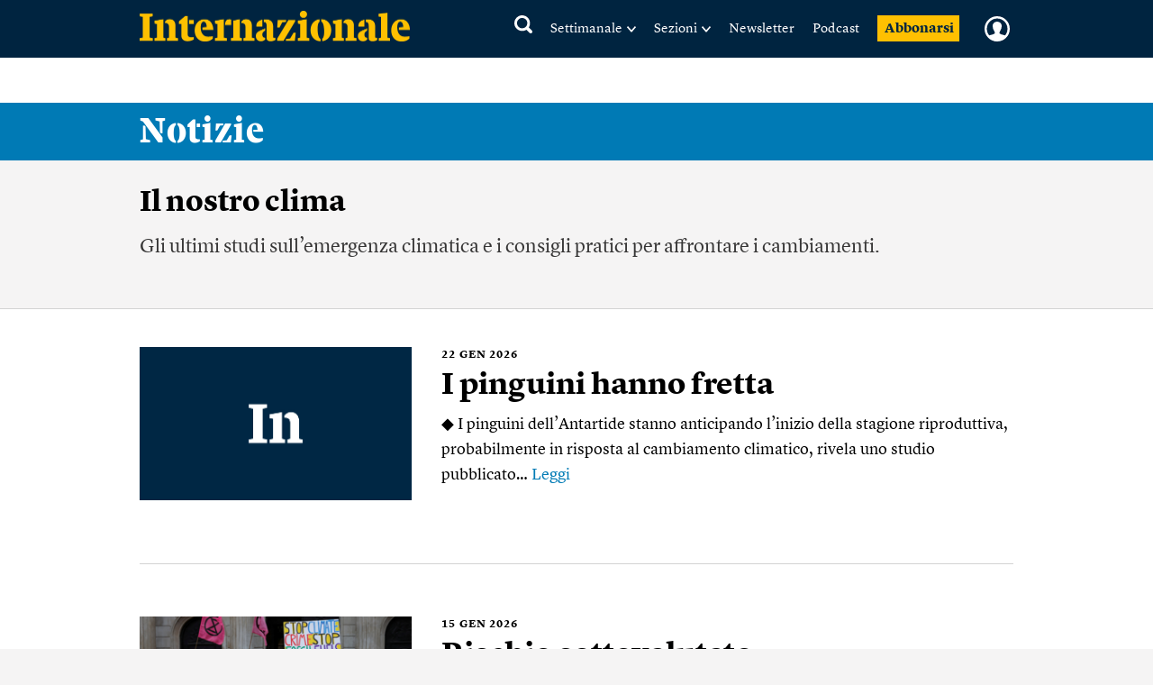

--- FILE ---
content_type: text/html; charset=UTF-8
request_url: https://www.internazionale.it/tag/il-nostro-clima
body_size: 97405
content:
<!doctype html>
<!--[if lt IE 7]><html class="no-js lt-ie9 lt-ie8 lt-ie7" lang="it"> <![endif]-->
<!--[if (IE 7)&!(IEMobile)]><html class="no-js lt-ie9 lt-ie8" lang="it"><![endif]-->
<!--[if (IE 8)&!(IEMobile)]><html class="no-js lt-ie9" lang="it"><![endif]-->
<!--[if gt IE 8]><!-->
<html class="no-js" lang="it"><!--<![endif]-->

<head>
	
		<title>Il nostro clima - Notizie, foto, video - Internazionale</title>

	
	<meta charset="utf-8">
	<meta name="viewport" content="width=device-width, initial-scale=1.0">
	<meta http-equiv="cleartype" content="on">
	<meta http-equiv="X-UA-Compatible" content="IE=edge,chrome=1">

			<meta name="robots" content="index, follow">
	
	<meta name="description" content="Gli ultimi studi sull’emergenza climatica e i consigli pratici per affrontare i cambiamenti.">
	<meta name="keywords" content="">
	<meta name="news_keywords" content="">

	<meta name="author" content="">
			<meta name="EdFeature" content="">

	<meta property="og:site_name" content="Internazionale" />
	<meta property="og:locale" content="it_IT" />
	<meta property="og:type" content="article" />
	<meta property="og:title" content="Il nostro clima - Notizie, foto, video" />
			<meta property="cXenseParse:image" content="https://static.internazionale.it/assets/img/summary-img-substitute.jpg" />
		<meta property="og:image" content="https://static.internazionale.it/assets/img/internazionale-icon.png" />
	<meta property="og:description" content="Gli ultimi studi sull’emergenza climatica e i consigli pratici per affrontare i cambiamenti." />
	<meta property="og:url" content="https://www.internazionale.it/tag/il-nostro-clima" />
	<meta property="fb:admins" content="620813028,663553236,668200185,551489099,100002149054642,1021632504,1607558700" />
	<meta property="fb:app_id" content="145217232217340" />
	<meta property="fb:pages" content="28012451759" />

	
		
			<meta name="twitter:card" content="summary">
		<meta name="twitter:site" content="@Internazionale">
	<meta name="twitter:title" content="Il nostro clima - Notizie, foto, video">
	<meta name="twitter:description" content="Gli ultimi studi sull’emergenza climatica e i consigli pratici per affrontare i cambiamenti.">
	<meta name="twitter:creator" content="">
	<meta name="twitter:image:src" content="https://static.internazionale.it/assets/img/internazionale-icon.png">
	<meta name="twitter:domain" content="internazionale.it">

	

			<link href="https://www.internazionale.it/tag/il-nostro-clima" rel="canonical" />
		
	<link rel="alternate" type="application/rss+xml" title="Internazionale - RSS" href="https://www.internazionale.it/sitemaps/rss.xml" />
	<link rel="alternate" type="application/rss+xml" title="Internazionale - RSS Italia" href="https://www.internazionale.it/sitemaps/rss_italia.xml" />
	<link rel="alternate" type="application/rss+xml" title="Internazionale - RSS Foto" href="https://www.internazionale.it/sitemaps/rss_foto.xml" />
	<link rel="alternate" type="application/rss+xml" title="Internazionale - RSS Video" href="https://www.internazionale.it/sitemaps/rss_video.xml" />
	<link rel="alternate" type="application/rss+xml" title="Internazionale - RSS Opinioni" href="https://www.internazionale.it/sitemaps/rss_opinioni.xml" />
	<link rel="alternate" type="application/rss+xml" title="Internazionale - RSS Reportage" href="https://www.internazionale.it/sitemaps/rss_reportage.xml" />

	<link rel="apple-touch-icon-precomposed" sizes="57x57" href="https://static.internazionale.it/assets/img/apple-icon-57x57-precomposed.png" />
	<link rel="apple-touch-icon-precomposed" sizes="72x72" href="https://static.internazionale.it/assets/img/apple-icon-72x72-precomposed.png" />
	<link rel="apple-touch-icon-precomposed" sizes="114x114" href="https://static.internazionale.it/assets/img/apple-icon-114x114-precomposed.png" />
	<link rel="apple-touch-icon-precomposed" sizes="144x144" href="https://static.internazionale.it/assets/img/apple-icon-144x144-precomposed.png" />


	<!-- For all browsers -->
			<link rel='stylesheet' href='https://static.internazionale.it/assets/fonts/Lyon-Text/fonts.css' media='screen,print'>
		<link rel='stylesheet' href='https://static.internazionale.it/assets/fonts/Lyon-Text-OSF/fonts.css' media='screen,print'>
		<link rel='stylesheet' href='https://static.internazionale.it/assets/fonts/Lyon-Hed/fonts.css' media='screen,print'>
		<link rel='stylesheet' href='https://static.internazionale.it/assets/fonts/Stencil/fonts.css?2' media='screen,print'>

					<link rel='stylesheet' href='https://static.internazionale.it/assets/css/style.435.min.css' media='screen'>
			<link rel='stylesheet' href='https://static.internazionale.it/assets/css/print.10.css' media='print'>
						<link rel='stylesheet' href='https://static.internazionale.it/assets/css/tailwind.css?101' media='screen'>
			<link rel='stylesheet' href='https://static.internazionale.it/assets/css/homepage/tailwind_home.css?1769076802' media='screen'>
		
		<!-- COOKIE BANNER -->
	<!-- JavaScript -->
	<script type="text/javascript">
		var _iub = _iub || [];
		_iub.csConfiguration = {
			"ccpaAcknowledgeOnDisplay": true,
			"ccpaAcknowledgeOnLoad": true,
			"consentOnContinuedBrowsing": false,
			"countryDetection": true,
			"enableCcpa": true,
			"enableTcf": true,
			"googleAdditionalConsentMode": true,
			"googleEnableAdvertiserConsentMode": true,
			"invalidateConsentWithoutLog": true,
			"perPurposeConsent": true,
			"siteId": 2578737,
			"tcfPurposes": {
				"1": true,
				"2": "consent_only",
				"3": "consent_only",
				"4": "consent_only",
				"5": "consent_only",
				"6": "consent_only",
				"7": "consent_only",
				"8": "consent_only",
				"9": "consent_only",
				"10": "consent_only"
			},
			"cookiePolicyId": 38414104,
			"lang": "it",
			"banner": {
				"acceptButtonCaptionColor": "#FFFFFF",
				"acceptButtonColor": "#007BB5",
				"acceptButtonDisplay": true,
				"applyStyles": false,
				"backgroundColor": "#F4F4F5",
				"brandBackgroundColor": "#FFFFFF",
				"brandTextColor": "#000000",
				"closeButtonDisplay": false,
				"customizeButtonCaptionColor": "#007BB5",
				"customizeButtonColor": "#FFFFFF",
				"customizeButtonDisplay": false,
				"explicitWithdrawal": true,
				"fontSize": "14px",
				"listPurposes": true,
				"logo": "https://static.internazionale.it/assets/img/internazionale-logo.png",
				"brandBackgroundColor": "#002440",
				"position": "float-center",
				"backgroundOverlay": true,
				"rejectButtonCaption": "Rifiuta e abbonati",
				"rejectButtonCaptionColor": "#007BB5",
				"rejectButtonColor": "#FFFFFF",
				"rejectButtonDisplay": true,
				"textColor": "#000000",
				"content": "La redazione di Internazionale si impegna ogni giorno a fornire un’informazione di qualità. Questo ha un costo e per sostenerlo abbiamo bisogno anche della pubblicità mirata, che tra l’altro permette di leggere una parte dei contenuti gratuitamente. Senza il contributo della pubblicità l’accesso al sito di Internazionale avviene con il pagamento di abbonamenti che hanno costi crescenti. Per questo chiediamo il tuo consenso all’uso di cookie o tecnologie simili anche da parte di terzi selezionati per finalità diverse da quelle strettamente necessarie, come specificato nella Cookie policy. <a href='javascript:void(0)' style='display: none !important;' class='iubenda-vendor-list-link'></a> <a href='javascript:void(0)' style='display: none !important;' class='iubenda-advertising-preferences-link'></a>"
			}
		};

		window.addEventListener('load', function() {
			initCustomCookieBanner();
			if (_iub && _iub.cs && _iub.cs.api && _iub.cs.api.ui) {
				_iub.cs.api.ui.hideFloatingPreferencesButton();
			}
		});

		function openIubPrefs(el) {
			let a = $(`.${el.className}`);
			if (a.length > 1) {
				a[0].click();
			}
		}

		function initCustomCookieBanner() {
			setTimeout(function() {
				$(".iubenda-cs-opt-group-custom").remove();
				if (is_internaz_subscribed()) {
					$(".iubenda-cs-reject-btn.iubenda-cs-btn-primary").html("Rifiuta")
				} else {
					$(".iubenda-cs-reject-btn.iubenda-cs-btn-primary").click(
						function() {
							document.location.href = UTENTE_URL + '/abbonati';
						}
					);
					if (!is_logged_in()) {
						$(".iubenda-cs-rationale").append($("<div id=\"cookie-banner-footer\">    <div class=\"iubenda-cs-opt-group login\">        <div class=\"login_label\">Hai già un abbonamento?</div>        <div class=\"login_button\">            <button onclick=\"document.location.href = UTENTE_URL + '/login?ref=aHR0cHM6Ly93d3cuaW50ZXJuYXppb25hbGUuaXQvdGFnL2lsLW5vc3Ryby1jbGltYQ=='\"                    class=\"iubenda-cs-login iubenda-cs-btn-primary\" tabindex=\"0\" role=\"button\">Entra            </button>        </div>    </div>    <div id=\"iubenda-cs-paragraph\">Noi e terze parti selezionate utilizziamo cookie o tecnologie simili per finalità        tecniche e, con il tuo consenso, anche per “interazioni e funzionalità semplici”, “miglioramento        dell’esperienza”, “misurazione” e “targeting e pubblicità”. Il rifiuto del consenso può rendere non disponibili        le relative funzioni. Per quanto riguarda la pubblicità, noi e        <a onclick=\"openIubPrefs(this);\" href='javascript:void(0)' class='iubenda-vendor-list-link'>            terze parti        </a> selezionate, potremmo utilizzare <em>dati di geolocalizzazione precisi e l’identificazione            attraverso la scansione del dispositivo</em>, al fine di <em>archiviare e/o accedere a informazioni su un            dispositivo</em> e trattare dati personali come i tuoi dati di utilizzo, per le seguenti        <a onclick=\"openIubPrefs(this);\" href='javascript:void(0)' class='iubenda-advertising-preferences-link'>            finalità pubblicitarie        </a>: <em>annunci            e contenuti personalizzati, valutazione degli annunci e del contenuto, osservazioni del pubblico e sviluppo            di prodotti</em>. Puoi liberamente prestare, rifiutare o revocare il tuo consenso, in qualsiasi momento,        accedendo al pannello delle preferenze.    </div></div>"));
					}
				}
				setTimeout(function() {
					let cookieOverlayerSelector =
						"#iubenda-cs-banner.iubenda-cs-default-floating.iubenda-cs-center" +
						".iubenda-cs-overlay.iubenda-cs-slidein.iubenda-cs-no-heading.iubenda-cs-visible .iubenda-cs-container";
					$(cookieOverlayerSelector).show();
				}, 200);
			}, 100);
		}
	</script>
	<script type="text/javascript" src="//cdn.iubenda.com/cs/tcf/stub-v2.js"></script>
	<script type="text/javascript" src="//cdn.iubenda.com/cs/tcf/safe-tcf-v2.js"></script>
	<script type="text/javascript" src="//cdn.iubenda.com/cs/iubenda_cs.js" charset="UTF-8" async></script>
	<!-- /COOKIE BANNER -->

	<script>
		var APP_ENV = 'prod';
		var SITEURL = 'https://www.internazionale.it';
		var ASSETS_URL = 'https://static.internazionale.it/assets/';
		var DIZIONARIO_URL = 'https://dizionario.internazionale.it';
		var UTENTE_URL = 'https://utente.internazionale.it';
		var ESSENZIALE_URL = 'https://www.internazionale.it/essenziale';
		var API_URL = 'https://api.internazionale.it';
		var API_PAYWALL_CHECK = 'https://apigw.internazionale.it/paywall-check/';
		var API_SHARED_LINKS = 'https://apigw.internazionale.it/shared-links/';
		var STRIPE_API_KEY = 'pk_live_SPFBVnPThQuuVTQEjiH2ESQe';

					localStorage.removeItem('user_bookmarks');
		var PRODUCT_PAPER_3MONTH = '1054';
        var PRODUCT_PAPER_6MONTH = '1040';
        var PRODUCT_PAPER_1YEAR = '481';
        var PRODUCT_PAPER_2YEAR = '1005';
        var PRODUCT_DIGITALE_3MONTHS = '1064';
        var PRODUCT_DIGITALE_6MONTHS = '1100';
        var PRODUCT_DIGITALE_1YEAR = '482';
        var PRODUCT_KIDS_6MONTH = '1123';
        var PRODUCT_KIDS_1YEAR = '1122';
        var PRODUCT_INTERNAZ_KIDS_6MONTH = '1124';
        var PRODUCT_INTERNAZ_KIDS_1YEAR = '1134';
        var PRODUCT_MINISUBSCRIPTION_AMERICANA_1YEAR = '1320';
        var PRODUCT_MINISUBSCRIPTION_AMERICANA_1MONTH = '1323';
        var CAMPAIGN_KIDS_SEDICESIMO_1YEAR = '688';
        var CAMPAIGN_INTERNAZ_KIDS_SEDICESIMO_1YEAR = '689';
        var CAMPAIGN_KIDS_NATALE_1YEAR = '693';
        var CAMPAIGN_RITORNA_PAPER_3MONTH = '586';
        var CAMPAIGN_RITORNA_PAPER_6MONTH = '587';
        var CAMPAIGN_RITORNA_PAPER_1YEAR = '588';
        var CAMPAIGN_RITORNA_PAPER_2YEAR = '589';
        var CAMPAIGN_OCCASIONE_PAPER_3MONTH = '601';
        var CAMPAIGN_OCCASIONE_PAPER_6MONTH = '599';
        var CAMPAIGN_OCCASIONE_PAPER_1YEAR = '595';
        var CAMPAIGN_OCCASIONE_PAPER_2YEAR = '597';
        var CAMPAIGN_OCCASIONE2_PAPER_3MONTH = '602';
        var CAMPAIGN_OCCASIONE2_PAPER_6MONTH = '600';
        var CAMPAIGN_OCCASIONE2_PAPER_1YEAR = '596';
        var CAMPAIGN_OCCASIONE2_PAPER_2YEAR = '598';
        var CAMPAIGN_BACKTOSCHOOL_PAPER_6MONTH = '620';
        var CAMPAIGN_DIGITAlE_6MONTHS = '649';
        var CAMPAIGN_PAPER_6MONTHS = '653';
        var CAMPAIGN_MILANO_PAPER_3MONTH = '716';
        var CAMPAIGN_MILANO_DIGITALE_3MONTH = '717';
        var CAMPAIGN_PODCAST2023_DIGITALE_1YEAR = '1006';
        var CAMPAIGN_PODCAST2023_PAPER_1YEAR = '1007';
        var CAMPAIGN_PODCAST2024_DIGITALE_1YEAR = '1059';
        var CAMPAIGN_3MPAPER2024_DIGITALE_1YEAR = '1082';
        var CAMPAIGN_KIDS_SCHOOLS_ID = '1092';
        var CAMPAIGN_KIDS_SCHOOLS_6MONTHS_ID = '955';
        var SUBSCRIPTION_KIDS_1YEAR_ID = '1122';
        var SUBSCRIPTION_KIDS_6MONTHS_ID = '1123';
        var SUBSCRIPTION_KIDS_COMB_CARTA_6MONTHS_ID = '1124';
        var SUBSCRIPTION_KIDS_COMB_CARTA_1YEAR_ID = '1134';
        var SUBSCRIPTION_ESSENZIALEDIGITAL_1Y_ID = '1234';
        var SUBSCRIPTION_ESSENZIALEDIGITAL_6M_ID = '1238';
        var SUBSCRIPTION_ESSENZIALEDIGITAL_3M_ID = '1237';
        var SUBSCRIPTION_COMB_ESSENZIALEDIGITAL_DIGITAL_1Y_ID = '1236';
        var SUBSCRIPTION_COMB_ESSENZIALEDIGITAL_DIGITAL_6M_ID = '1240';
        var SUBSCRIPTION_COMB_ESSENZIALEDIGITAL_DIGITAL_3M_ID = '1239';
        var SUBSCRIPTION_COMB_ESSENZIALEDIGITAL_PAPER_1Y_ID = '1235';
        var SUBSCRIPTION_COOP_DIGITAL_1YEAR_ID = '482';
        var CAMPAIGN_COOP_DIGITAL_1YEAR_ID_ID = '795';
        var SUBSCRIPTION_COOP_PAPER_1YEAR_ID = '481';
        var CAMPAIGN_COOP_PAPER_1YEAR_ID = '794';
        var CAMPAIGN_BAG_PAPER_1YEAR_ID = '798';
        var CAMPAIGN_BAG_PAPER_2YEAR_ID = '799';
        var CAMPAIGN_BAG_PAPER_KIDS_1YEAR_ID = '800';
        var CAMPAIGN_PROMO_SCOPRI_ESSENZIALEDIG_1YEAR = '873';
        var CAMPAIGN_PROMO_GIFT_FROM_SUBSCRIBED_6MONTHS = '909';
        var CAMPAIGN_PROMO_ABROAD_6MONTHS = '910';
        var CAMPAIGN_PROMO_FESTIVAL_PAPER_6MONTHS = '936';
        var CAMPAIGN_PROMO_FESTIVAL_DIGITAL_6MONTHS = '935';
        var CAMPAIGN_PROMO_FESTIVAL_COMBO_PAPER_KIDS_6MONTHS = '938';
        var CAMPAIGN_PROMO_FESTIVAL_KIDS_6MONTHS = '937';
        var CAMPAIGN_PROMO_UNAPROPOSTA_PAPER_1YEAR = '944';
        var CAMPAIGN_PROMO_PROPOSTA_PAPER_6MONTHS = '945';
        var CAMPAIGN_PROMO_FOCUS_PAPER_6MONTHS = '946';
        var CAMPAIGN_PROMO_KIDS_SPECIALE2024_ID = '1096';
        var CAMPAIGN_PROMO_KIDS_SPECIALE2024_DEM_ID = '1105';
        var PRODUCT_YOUANDME_DIGITALE_OROSCOPO_2023 = '1353';
        var CAMPAIGN_MINISUBSCRIPTION_AMERICANA_1YEAR_DEFAULT = '992';
        var CAMPAIGN_MINISUBSCRIPTION_AMERICANA_1MONTH_DEFAULT = '995';
        var CAMPAIGN_MINISUBSCRIPTION_AMERICANA_1YEAR_PROMO_FIRSTYEAR = '994';
        var CAMPAIGN_MINISUBSCRIPTION_AMERICANA_1MONTH_PROMO_FIRSTYEAR = '996';
        var PIANO_ENABLED = '1';
        var PIANO_EXP_FQDN = 'experience-eu.piano.io';
        var PIANO_APPLICATION_ID = 'e5TGjQBUpe';
        		var RECAPTCHA_SITE_KEY = '6Lcc3Q4eAAAAAPW7Nvcz-0gAJ7cJZDUQ8R7QE9jU';
	</script>


	

			<script src='https://static.internazionale.it/assets/js/vendor/vue.min.js'></script>
		<!--	<script src="--><!--js/ed_Related_init.js?9"></script>-->

	<script type="text/plain" class="_iub_cs_activate" data-iub-purposes="3" data-suppressedsrc="https://platform.twitter.com/widgets.js"></script>
			<script src='https://static.internazionale.it/assets/js/js.329.min.js'></script>
	
	<script>
		var podcast_paywall_check = async function() {
			let podcast_subscribed = false;
			let auld = await auth_user_logged_data();
			if (auld && auld.inSubscribed != undefined) {
				podcast_subscribed = auld.inSubscribed;
			}
			return podcast_subscribed;
		};
	</script>

	<!-- privacy cookies new with CMP -->
	<script src='https://static.internazionale.it/assets/js/cookies_gdpr.js?9'></script>

	
		<!-- Google tag (gtag.js) GA4 -->
		<script type="text/plain" class="_iub_cs_activate-inline" data-iub-purposes="4">
			var uid = parseInt(Base64.decode(read_cookie('internaz_authusid_tkn')));
		</script>
		<script type="text/plain" class="_iub_cs_activate" data-iub-purposes="4" data-suppressedsrc="https://www.googletagmanager.com/gtag/js?id=G-SK17HL2RH6"></script>
		<script type="text/plain" class="_iub_cs_activate-inline" data-iub-purposes="4">
			window.dataLayer = window.dataLayer || [];
		function gtag(){dataLayer.push(arguments);}
		gtag('js', new Date());
		if (uid > 0) {
			gtag('config', 'G-SK17HL2RH6', {'user_id': uid});
			if (typeof is_internaz_subscribed == 'function' && is_internaz_subscribed()) {
				gtag('set', {
					'user_properties': {
						'internaz_subscriber': 'true' // Utente abbonato a Internazionale
					}
				});
			}
		} else {
			gtag('config', 'G-SK17HL2RH6');
		}
		</script>

		
	
	<!-- smartadserver -->
	
		<!--[if (lt IE 9) & (!IEMobile)]>
	<script src='https://static.internazionale.it/assets/js/vendor/selectivizr-min.js'></script>
	<link rel='stylesheet' href='https://static.internazionale.it/assets/css/lte-ie8.css'>
	<![endif]-->

			<link rel="shortcut icon" href="https://static.internazionale.it/assets/img/favicon.ico">
		<link rel="shortcut icon" href="https://static.internazionale.it/assets/img/favicon.png">
		<!-- Marfeel -->
	<script type="text/plain" class="_iub_cs_activate-inline" data-iub-purposes="4">
		!function(){"use strict";function e(e){var t=!(arguments.length>1&&void 0!==arguments[1])||arguments[1],c=document.createElement("script");c.src=e,t?c.type="module":(c.async=!0,c.type="text/javascript",c.setAttribute("nomodule",""));var n=document.getElementsByTagName("script")[0];n.parentNode.insertBefore(c,n)}!function(t,c){!function(t,c,n){var a,o,r;n.accountId=c,null!==(a=t.marfeel)&&void 0!==a||(t.marfeel={}),null!==(o=(r=t.marfeel).cmd)&&void 0!==o||(r.cmd=[]),t.marfeel.config=n;var i="https://sdk.mrf.io/statics";e("".concat(i,"/marfeel-sdk.js?id=").concat(c),!0),e("".concat(i,"/marfeel-sdk.es5.js?id=").concat(c),!1)}(t,c,arguments.length>2&&void 0!==arguments[2]?arguments[2]:{})}(window,3538,{} /*config*/)}();
	</script>
		<!-- Plausible enabled without iubenda -->
	<script defer data-domain="internazionale.it" src="https://plausible.io/js/script.manual.pageview-props.js"></script>
	<script type="text/javascript">
		window.plausible = window.plausible || function() {
			(window.plausible.q = window.plausible.q || []).push(arguments)
		}
	</script>
	<script type="text/javascript">
		if (auth_user_data != undefined && auth_user_data.is_logged != undefined) {
			plausible('pageview', {
				props: {
					logged_in: auth_user_data.is_logged
				}
			})
		} else {
			plausible('pageview');
		}
	</script>
				<script>
			window.piano_vars = JSON.parse('{"card_digital_1month_price":"7,90 \u20ac","card_digital_1month_duration":"1 mese","card_digital_3months_price":"14,50 \u20ac","card_digital_3months_duration":"3 mesi","card_digital_6months_price":"45 \u20ac","card_digital_6months_duration":"6 mesi","card_digital_1year_price":"79 \u20ac","card_digital_1year_duration":"1 anno","card_digital_2years_price":"139 \u20ac","card_digital_2years_duration":"2 anni","card_paper_3months_price":"29 \u20ac","card_paper_3months_duration":"3 mesi","card_paper_6months_price":"69 \u20ac","card_paper_6months_duration":"6 mesi","card_paper_1year_price":"119 \u20ac","card_paper_1year_duration":"1 anno","card_paper_2years_price":"189 \u20ac","card_paper_2years_duration":"2 anni","card_kids_6months_price":"9 \u20ac","card_kids_6months_duration":"6 mesi","card_kids_1year_price":"24 \u20ac","card_kids_1year_duration":"1 anno","card_combokids_6months_price":"55 \u20ac","card_combokids_6months_duration":"6 mesi","card_combokids_1year_price":"134 \u20ac","card_combokids_1year_duration":"1 anno","card_minisubscriptions_oroscopo_1month_price":"2 \u20ac","card_minisubscriptions_oroscopo_1month_duration":"1 mese","card_minisubscriptions_oroscopo_1year_price":"24 \u20ac","card_minisubscriptions_oroscopo_1year_duration":"1 anno","updated_at":"2026-01-22 00:05:02"}');
		</script>
		<!-- Splide include for inline ribbon Piano module -->
	<!-- <script src="https://cdn.jsdelivr.net/npm/@splidejs/splide@4.1.4/dist/js/splide.min.js"></script> -->
	<script src="https://static.internazionale.it/assets/js/vendor/splide/splide.js"></script>
	<link rel='stylesheet' href='https://static.internazionale.it/assets/css/vendor/splide/splide.css' media='screen'>
	<!-- <link href="https://cdn.jsdelivr.net/npm/@splidejs/splide@4.1.4/dist/css/splide.min.css" rel="stylesheet"> -->
	<script defer src="https://static.internazionale.it/assets/js/paywall.js?21"></script>
	<script defer src="https://static.internazionale.it/assets/js/piano.js?5"></script>
	<style type="text/css">
		#piano-fallback,
		.piano-fallback {
			display: none;
		}
	</style>
	<!-- start code GOOGLE AD MANAGER in HEAD -->
	<script async src="https://securepubads.g.doubleclick.net/tag/js/gpt.js" crossorigin="anonymous"></script>

	<script>
		window.googletag = window.googletag || {cmd: []};
		googletag.cmd.push(function() {
			googletag.defineOutOfPageSlot('/104676457/STICKY_FISSO_DSKeMSITE', 'div-gpt-ad-1765878463969-0').addService(googletag.pubads());
			googletag.pubads().enableSingleRequest();
			googletag.enableServices();
		});
	</script>

	<script>
		window.googletag = window.googletag || {cmd: []};
		googletag.cmd.push(function() {

			// --- Lettura parametri URL
			const urlParams = new URLSearchParams(window.location.search);
			const bannerId = urlParams.get('banner_id');
			const fromNewsletter = urlParams.has('from-newsletter');
			console.log('GPT init — bannerId:', bannerId, 'fromNewsletter:', fromNewsletter);

			// --- Targeting dinamico PRIMA della definizione degli slot
			if (bannerId) {
			googletag.pubads().setTargeting('banner_id', bannerId);
			console.log('setTargeting banner_id ->', bannerId);
			}
			if (fromNewsletter) {
			googletag.pubads().setTargeting('origin', 'newsletter');
			console.log('setTargeting origin -> newsletter');
			}
			// --- Slot standard
			googletag.defineSlot('/104676457/Billboard_1_DSK(970x250)_e_MSITE(300x250)', [[300,250],[970,90],[250,250],[960,90],[750,200],[970,66],[300,50],[930,180],[300,31],[970,250],[300,75],[728,90],[750,100],[300,100]], 'div-gpt-ad-1761138116014-0').addService(googletag.pubads());
			googletag.defineSlot('/104676457/Billboard_2_DSK(970x250)_e_MSITE(300x250)', [[300,250],[970,90],[250,250],[960,90],[750,200],[970,66],[300,50],[930,180],[300,31],[970,250],[300,75],[728,90],[750,100],[300,100]], 'div-gpt-ad-1760357613633-0').addService(googletag.pubads());
			googletag.defineSlot('/104676457/Billboard_3_DSK(970x250)_e_MSITE(300x250)', [[300,250],[970,90],[250,250],[960,90],[750,200],[970,66],[300,50],[930,180],[300,31],[970,250],[300,75],[728,90],[750,100],[300,100]], 'div-gpt-ad-1760357399646-0').addService(googletag.pubads());
			googletag.defineSlot('/104676457/Billboard_4_DSK(970x250)_e_MSITE(300x250)', [[300,250],[970,90],[250,250],[960,90],[750,200],[970,66],[300,50],[930,180],[300,31],[970,250],[300,75],[728,90],[750,100],[300,100]], 'div-gpt-ad-1760357973164-0').addService(googletag.pubads());
			googletag.defineSlot('/104676457/Billboard_5_DSK(970x250)_e_MSITE(300x250)', [[300,250],[970,90],[250,250],[960,90],[750,200],[970,66],[300,50],[930,180],[300,31],[970,250],[300,75],[728,90],[750,100],[300,100]], 'div-gpt-ad-1760358040128-0').addService(googletag.pubads());
			googletag.defineSlot('/104676457/BB6_DSK(970x250)_MSITE(300x250)_SPONSORIZZAZIONE', [[970, 250], [300, 250]], 'div-gpt-ad-1763380720642-0').addService(googletag.pubads());
			googletag.defineSlot('/104676457/BB6_DSK(970x250)_MSITE(300x250)_SPONSORIZZAZIONE', [[970, 250], [300, 250]], 'div-gpt-ad-1763380720642-1').addService(googletag.pubads());
			googletag.defineSlot('/104676457/BB6_DSK(970x250)_MSITE(300x250)_SPONSORIZZAZIONE', [[970, 250], [300, 250]], 'div-gpt-ad-1763380720642-2').addService(googletag.pubads());
			googletag.defineSlot('/104676457/BB6_DSK(970x250)_MSITE(300x250)_SPONSORIZZAZIONE', [[970, 250], [300, 250]], 'div-gpt-ad-1763380720642-3').addService(googletag.pubads());
			googletag.defineSlot('/104676457/BB6_DSK(970x250)_MSITE(300x250)_SPONSORIZZAZIONE', [[970, 250], [300, 250]], 'div-gpt-ad-1763380720642-4').addService(googletag.pubads());
			googletag.defineSlot('/104676457/BB6_DSK(970x250)_MSITE(300x250)_SPONSORIZZAZIONE', [[970, 250], [300, 250]], 'div-gpt-ad-1763380720642-5').addService(googletag.pubads());
			googletag.defineSlot('/104676457/BB6_DSK(970x250)_MSITE(300x250)_SPONSORIZZAZIONE', [[970, 250], [300, 250]], 'div-gpt-ad-1763380720642-6').addService(googletag.pubads());
			googletag.defineSlot('/104676457/BB6_DSK(970x250)_MSITE(300x250)_SPONSORIZZAZIONE', [[970, 250], [300, 250]], 'div-gpt-ad-1763380720642-7').addService(googletag.pubads());
			googletag.defineSlot('/104676457/BB6_DSK(970x250)_MSITE(300x250)_SPONSORIZZAZIONE', [[970, 250], [300, 250]], 'div-gpt-ad-1763380720642-8').addService(googletag.pubads());
			googletag.defineSlot('/104676457/BB6_DSK(970x250)_MSITE(300x250)_SPONSORIZZAZIONE', [[970, 250], [300, 250]], 'div-gpt-ad-1763380720642-9').addService(googletag.pubads());
			googletag.defineSlot('/104676457/BB6_DSK(970x250)_MSITE(300x250)_SPONSORIZZAZIONE', [[970, 250], [300, 250]], 'div-gpt-ad-1763380720642-10').addService(googletag.pubads());
			googletag.defineSlot('/104676457/BB6_DSK(970x250)_MSITE(300x250)_SPONSORIZZAZIONE', [[970, 250], [300, 250]], 'div-gpt-ad-1763380720642-11').addService(googletag.pubads());
			googletag.defineSlot('/104676457/BB6_DSK(970x250)_MSITE(300x250)_SPONSORIZZAZIONE', [[970, 250], [300, 250]], 'div-gpt-ad-1763380720642-12').addService(googletag.pubads());
			googletag.defineSlot('/104676457/BB6_DSK(970x250)_MSITE(300x250)_SPONSORIZZAZIONE', [[970, 250], [300, 250]], 'div-gpt-ad-1763380720642-13').addService(googletag.pubads());
			googletag.defineSlot('/104676457/BB6_DSK(970x250)_MSITE(300x250)_SPONSORIZZAZIONE', [[970, 250], [300, 250]], 'div-gpt-ad-1763380720642-14').addService(googletag.pubads());
			googletag.defineSlot('/104676457/BB6_DSK(970x250)_MSITE(300x250)_SPONSORIZZAZIONE', [[970, 250], [300, 250]], 'div-gpt-ad-1763380720642-15').addService(googletag.pubads());
			googletag.defineSlot('/104676457/MH_1350*250-970*250-320*100-388*100', [[970,66],[320,100],[950,90],[300,50],[970,250],[300,75],[980,120],[388,100],[728,90],[980,90],[1350,250],[300,100],[930,180],[970,90],[960,90]], 'div-gpt-ad-1761203348866-0').addService(googletag.pubads());
			googletag.defineSlot('/104676457/HALFPAGE_300x600-DSK', [[300,250],[300,600]], 'div-gpt-ad-1761207342524-0').addService(googletag.pubads());

			// --- Out-of-Page SOLO se ?from-newsletter è presente
			if (fromNewsletter) {
			googletag.defineOutOfPageSlot('/104676457/OVERLAY_NEWSLLETER', 'div-gpt-ad-1763134387499-0')
				.addService(googletag.pubads());
			console.log("Interstitial ATTIVATO perché ?from-newsletter è presente");
			} else {
			googletag.defineOutOfPageSlot('/104676457/INTERSTITIAL_OVERLAY', 'div-gpt-ad-1760688645651-0')
				.addService(googletag.pubads());
			console.log("Interstitial NON caricato (parametro assente)");
			}

			// --- Impostazioni GAM
			googletag.pubads().enableSingleRequest();
			googletag.enableServices();
			console.log('Targeting keys after enableServices:', googletag.pubads().getTargetingKeys());
		});
	</script>

	<!-- end code GOOGLE AD MANAGER in HEAD -->
	<style>
		/* Style for fix graphic glitch of INTERSTITIAL_OVERLAY Google Ads */
		div#google_ads_iframe_\/104676457\/INTERSTITIAL_OVERLAY_0__container__,
		div#google_ads_iframe_\/104676457\/OVERLAY_NEWSLLETER_0__container__,
		#google_ads_iframe_\/104676457\/STICKY_FISSO_DSKeMSITE_0__container__ {
			display: none;
		}
	</style>

</head>

<body class="white_bg" id="internazionale">
	<!-- page: tag -->
		<!-- /104676457/OVERLAY_NEWSLLETER GAM -->
	<div id='div-gpt-ad-1763134387499-0'style="display:none;">
	<script>
		googletag.cmd.push(function() { googletag.display('div-gpt-ad-1763134387499-0'); });
	</script>
	</div>
    <!-- /104676457/INTERSTITIAL_OVERLAY GAM -->
    <div id='div-gpt-ad-1760688645651-0' style="display:none;" class="ad_ext">
        <script>
            googletag.cmd.push(function() {
                googletag.display('div-gpt-ad-1760688645651-0');
            });
        </script>
    </div>

			<!-- /104676457/STICKY_FISSO_DSKeMSITE -->
		<div id='div-gpt-ad-1765878463969-0' class="ad_ext">
			<script>
				googletag.cmd.push(function() { googletag.display('div-gpt-ad-1765878463969-0'); });
			</script>
		</div>
	<div class="btc--new btc--above_nav btc--mobile ad ad_ext"><div class="banner_top_container ad ad_ext">
	<div class="ads_title_top">pubblicità</div>
	<div class="ads_content_top">
		<div class="banner_ame ros_top_banner">
			<div class="ads_content_top_wrapper ros_top_banner">
				<div class="wrapAd" id="sas_30937">
				<!-- /104676457/MH_1350*250-970*250-320*100-388*100 GAM -->
				<div id='div-gpt-ad-1761203348866-0' style='min-width: 300px; min-height: 50px;'>
					<script>
						googletag.cmd.push(function() { googletag.display('div-gpt-ad-1761203348866-0'); });
					</script>
				</div>
				</div>
				<!-- <div class="wrapAd" id="sas_30937">
					<script type="text/javascript">
                        sas.cmd.push(function(){
                            sas.call("std", {
                                siteId:		66452,	// 
                                pageId:		510727,	// Pagina : internazionale.it/ros                                formatId: 	30937,	// Formato : MASTHEAD_970x90 970x90
                                target:		''	// Targeting
                            });
                        });
					</script>
					<noscript>
						<a href="https://www3.smartadserver.com/ac?jump=1&nwid=1207&siteid=66452&pgname=ros&fmtid=30937&visit=m&tmstp=[timestamp]&out=nonrich" target="_blank">
						<img src="https://www3.smartadserver.com/ac?out=nonrich&nwid=1207&siteid=66452&pgname=ros&fmtid=30937&visit=m&tmstp=[timestamp]" border="0" alt="" /></a>
					</noscript>
				</div> -->
			</div>
		</div>
	</div>
</div></div>
<div class="print_header">
	<img src="https://static.internazionale.it/assets/img/internazionale-logo-print.png" class="logo_print " />
	</div>


<div class="banner-wrapper navbar_home ">
			<div class="banner-wrapper__inner">
    <header role="banner" class="container container--banner">
        <div class="container--banner__inner">

            <div class="nav_top">
	            <a href="https://www.internazionale.it" alt="Internazionale"><div class="logo"></div></a>

	            <div class="nav_mobile">
					<a href="#nav__profile" class="nav_login"></a>
	            	<a href="#nav_mobile" class="nav_subnav"></a>
	            </div>
			</div>


            <nav id="nav_main">
                <ul>
					<li class="nav-search">
						<a href="#nav__search"></a>
						<div class="nav_triangle">
							<div class="tab_mobile_arrow"><div></div></div>
						</div>
					</li>

					<li class="nav__magazine">
						<a href="#nav__magazine">Settimanale</a>
						<div class="nav_triangle">
							<div class="tab_mobile_arrow"><div></div></div>
						</div>
					</li>

	                <li class="nav__sections">
	                	<a href="#nav__sections">Sezioni</a>
	                	<div class="nav_triangle">
		            		<div class="tab_mobile_arrow"><div></div></div>
		            	</div>
	                </li>

					<li class="">
						<a href="https://www.internazionale.it/newsletter">Newsletter</a>
					</li>

					<li class="">
						<a href="https://www.internazionale.it/podcast/">Podcast</a>
					</li>

					<li class="nav__abbonati">
						<a href="https://utente.internazionale.it/abbonati">
							<span class="subscribe">Abbonarsi</span>
							<span class="gift">Regala</span>
							<span class="whitespace">&nbsp;</span>
						</a>
					</li>
					
					<li class="nav_login_li">
						<a class="nav_login" href="#"></a>
					</li>	

					
                </ul>
			</nav>
			
			<div class="clearer"></div>

        </div><!-- container--banner__inner -->
    </header><!-- banner -->

    <div id="nav_mobile" class="nav" style="display: none;">

        <div class="nav__inner">


			<div class="nav_main nav_main--sub">
				<a href="#nav__magazine">Settimanale</a>
			</div>

			<div id="nav__magazine" class="subnav__items">
				<ul>
					<li><a href="https://www.internazionale.it/sommario">Ultimo numero</a></li>
					<li><a href="https://www.internazionale.it/copertine">Tutti i numeri</a></li>
					<li><a href="https://utente.internazionale.it">Il tuo abbonamento</a></li>
					<li class="nav__abbonati_magazine"><a href="https://utente.internazionale.it/abbonati">Abbonarsi</a></li>
				</ul>
			</div>

			<div class="nav_main nav_main--sub">
				<a href="#nav__sections">Sezioni</a>
			</div>

			<div id="nav__sections" class="subnav__items">
				<ul>
					<li><a href="https://www.internazionale.it/ultimi-articoli">Ultimi articoli</a></li>
					<li><a href="https://www.internazionale.it/i-piu-letti">I più letti</a></li>
					<li><a href="https://www.internazionale.it/oroscopo">Oroscopo</a></li>
					<li><a href="https://www.internazionale.it/reportage">Reportage e inchieste</a></li>
					<li><a href="https://www.internazionale.it/tag/settegiorni">Settegiorni in Europa</a></li>
					<li><a href="https://www.internazionale.it/opinioni">Opinioni</a></li>
					<li><a href="https://www.internazionale.it/video">Video</a></li>
					<li><a href="https://www.internazionale.it/tag/school-of-life">School of life</a></li>
					<li><a href="https://www.internazionale.it/foto">Foto</a></li>
					<li><a href="https://dizionario.internazionale.it">Dizionario italiano</a></li>
					<li><a href="https://www.internazionale.it/festival">Festival</a></li>
					<li><a href="https://www.internazionale.it/savagelove">Savage love</a></li>
					<li class="desktop"><a href="https://www.internazionale.it/autori">Autori</a></li>
					<li class="desktop"><a href="https://www.internazionale.it/fonti">Fonti</a></li>
					<li class="desktop"><a href="https://www.internazionale.it/paesi">Paesi</a></li>
					<li class=""><a href="https://shop.internazionale.it/">Shop</a></li>
				</ul>
			</div>

			<div class="nav_main">
				<a href="https://www.internazionale.it/newsletter">Newsletter</a>
			</div>

			<div class="nav_main">
				<a href="https://www.internazionale.it/podcast/">Podcast</a>
			</div>
            
            <div class="nav_main nav__abbonati_mobile">
            	<a href="https://utente.internazionale.it/abbonati">Abbonarsi</a>
            </div>
			
            <div id="nav__profile" class="subnav__items">
				<div class="nav__profile_title"><span>xxx</span></div>
				<ul>					
					<li><a href="https://utente.internazionale.it/numeri">Leggi Internazionale</a></li>
					<li><a href="https://utente.internazionale.it/area-riservata/anagrafica">I tuoi dati personali</a></li>            		
					<li><a href="https://utente.internazionale.it/area-riservata/ordini">I tuoi ordini</a></li>            		
					<li class="nav__bookmarks"><a href="https://www.internazionale.it/bookmarks">Articoli salvati</a></li>
					<li><a href="https://utente.internazionale.it/rinnova">Regala o rinnova</a></li>
					<li><a href="https://utente.internazionale.it/area-riservata/newsletter">Newsletter</a></li>
            		<li class="nav__logout"><a href="#" >Esci</a></li>
            	</ul>            	
			</div>
            
            <form id="nav__search" class="subnav__items">
                <input type="text" class="search-query" placeholder="Cerca" />
                <input type="hidden" class="search-page" value="https://www.internazionale.it/search/" />
                <button>Search</button>
			</form>

            
        </div><!-- nav__inner -->
    </div><!-- nav -->

</div><!-- banner-wrapper__inner -->
	</div><!-- banner-wrapper new -->

<div class="btc--new btc--under_nav btc--desktop ad ad_ext"><div class="banner_top_container ad ad_ext">
	<div class="ads_title_top">pubblicità</div>
	<div class="ads_content_top">
		<div class="banner_ame ros_top_banner">
			<div class="ads_content_top_wrapper ros_top_banner">
				<div class="wrapAd" id="sas_30937">
				<!-- /104676457/MH_1350*250-970*250-320*100-388*100 GAM -->
				<div id='div-gpt-ad-1761203348866-0' style='min-width: 300px; min-height: 50px;'>
					<script>
						googletag.cmd.push(function() { googletag.display('div-gpt-ad-1761203348866-0'); });
					</script>
				</div>
				</div>
				<!-- <div class="wrapAd" id="sas_30937">
					<script type="text/javascript">
                        sas.cmd.push(function(){
                            sas.call("std", {
                                siteId:		66452,	// 
                                pageId:		510727,	// Pagina : internazionale.it/ros                                formatId: 	30937,	// Formato : MASTHEAD_970x90 970x90
                                target:		''	// Targeting
                            });
                        });
					</script>
					<noscript>
						<a href="https://www3.smartadserver.com/ac?jump=1&nwid=1207&siteid=66452&pgname=ros&fmtid=30937&visit=m&tmstp=[timestamp]&out=nonrich" target="_blank">
						<img src="https://www3.smartadserver.com/ac?out=nonrich&nwid=1207&siteid=66452&pgname=ros&fmtid=30937&visit=m&tmstp=[timestamp]" border="0" alt="" /></a>
					</noscript>
				</div> -->
			</div>
		</div>
	</div>
</div></div>

		<!-- stream-new_tpl -->
		
		
<div class="hentryfeed__top">
<div id="piano" class="piano"></div>


		<h3 class="hentryfeed__container__header  page_tag">
			<div class="container_center">
									<a href="/tag/il-nostro-clima" class="hentryfeed__container__header_link tag">Notizie</a>
							</div>
		</h3>

	<div class="btc--new btc--under_nav btc--desktop ad ad_ext"><div class="banner_top_container ad ad_ext">
	<div class="ads_title_top">pubblicità</div>
	<div class="ads_content_top">
		<div class="banner_ame ros_top_banner">
			<div class="ads_content_top_wrapper ros_top_banner">
				<div class="wrapAd" id="sas_30937">
				<!-- /104676457/MH_1350*250-970*250-320*100-388*100 GAM -->
				<div id='div-gpt-ad-1761203348866-0' style='min-width: 300px; min-height: 50px;'>
					<script>
						googletag.cmd.push(function() { googletag.display('div-gpt-ad-1761203348866-0'); });
					</script>
				</div>
				</div>
				<!-- <div class="wrapAd" id="sas_30937">
					<script type="text/javascript">
                        sas.cmd.push(function(){
                            sas.call("std", {
                                siteId:		66452,	// 
                                pageId:		510727,	// Pagina : internazionale.it/ros                                formatId: 	30937,	// Formato : MASTHEAD_970x90 970x90
                                target:		''	// Targeting
                            });
                        });
					</script>
					<noscript>
						<a href="https://www3.smartadserver.com/ac?jump=1&nwid=1207&siteid=66452&pgname=ros&fmtid=30937&visit=m&tmstp=[timestamp]&out=nonrich" target="_blank">
						<img src="https://www3.smartadserver.com/ac?out=nonrich&nwid=1207&siteid=66452&pgname=ros&fmtid=30937&visit=m&tmstp=[timestamp]" border="0" alt="" /></a>
					</noscript>
				</div> -->
			</div>
		</div>
	</div>
</div></div>
		<div class="hentryfeed__context page_tag">
			<div class="container_center">

				<div class="hentryfeed__context__content ">

										    <h1 class="hentryfeed__context__header">Il nostro clima</h1>
					
					
					<p>
						Gli ultimi studi sull’emergenza climatica e i consigli pratici per affrontare i cambiamenti.					</p>

                    
				</div><!-- hentryfeed__context__content -->

				
				

							</div>
		</div><!-- hentryfeed__context -->


	
	
</div>




		<div class="hentry-feed container_center">
			
			<div class="hentryfeed__container container_full" data-slug="il-nostro-clima" data-family-slug=""  data-stream-page="tag" data-stream-url="https://data.internazionale.it/stream_data/" data-stream-id="214530" data-sse="1" data-static="1">



				<div class="hentryfeed__inner hatom">

				
<!-- article stream (new layout)-->


<div class="hentry hentry--item hentry--article-stream" data-id="842458" data-timesec="1769079600" data-datetime="2026-01-22 12:00:00">
    
    
    <div class="hentry--item__content">
        
        <div class="box-article box-article--stream">
            <div class="box-article__image">
                        
                    <figure class="responsive" alt="" >                        
                        <a href="/magazine/2026/01/22/i-pinguini-hanno-fretta" >
                            <img src="https://static.internazionale.it/assets/img/summary-img-substitute.jpg" alt="" >
                        </a>
                    </figure>
                    
                    
            </div>

            
            <div class="box-article__data">
                                                        
                <div class="box-article__date">
                    <span class="meta-time">22</span>                     
                    <span class="meta-period">Gen 2026</span>
                    
                </div>
                
                
                <a href="/magazine/2026/01/22/i-pinguini-hanno-fretta" class="box-article-title">
                    I pinguini hanno fretta
                </a>
                
                
                    
                    
                
                    
                <div class="box-article-intro">
                    
<div class="item_text" id="p_842458_i_0">
	<p>◆ I pinguini dell’Antartide stanno anticipando l’inizio della stagione riproduttiva, probabilmente in risposta al cambiamento climatico, rivela uno studio pubblicato… <a href='/magazine/2026/01/22/i-pinguini-hanno-fretta'>Leggi</a></p>
</div>                                
                </div>                  
            </div>  
            
            <div class="clearer"></div>
            
        </div>

    </div><!-- hentry--item__content -->
</div><!-- hentry--item -->


<!-- article stream (new layout)-->


<div class="hentry hentry--item hentry--article-stream" data-id="841375" data-timesec="1768474800" data-datetime="2026-01-15 12:00:00">
    
    
    <div class="hentry--item__content">
        
        <div class="box-article box-article--stream">
            <div class="box-article__image">
                        
                    <figure class="responsive" alt="" >                        
                        <a href="/magazine/2026/01/15/rischio-sottovalutato" >
                            <img src="https://media.internazionale.it/images/2026/01/20/328123-ld.png" alt="" >
                        </a>
                    </figure>
                    
                    
            </div>

            
            <div class="box-article__data">
                                                        
                <div class="box-article__date">
                    <span class="meta-time">15</span>                     
                    <span class="meta-period">Gen 2026</span>
                    
                </div>
                
                
                <a href="/magazine/2026/01/15/rischio-sottovalutato" class="box-article-title">
                    Rischio sottovalutato
                </a>
                
                
                    
                    
                
                    
                <div class="box-article-intro">
                    
<div class="item_text" id="p_841375_i_0">
	<p>Gli effetti negativi si stanno manifestando prima del previsto, ma i governi e le istituzioni internazionali continuano a sottovalutare le conseguenze per l’economia e il sistema finanziario globale <a href='/magazine/2026/01/15/rischio-sottovalutato'>Leggi</a></p>
</div>                                
                </div>                  
            </div>  
            
            <div class="clearer"></div>
            
        </div>

    </div><!-- hentry--item__content -->
</div><!-- hentry--item -->

<div class="banner_nyt_style stream ad ad_ext piano-instead-of-banner piano-instead-of-banner-1"><div class="hentry hentry--item hentry--banner">
	<span class="ads_title">pubblicità</span>
	<div class="lazyload_ad home_stream">
                
                <!-- /104676457/Billboard_1_DSK(970x250)_e_MSITE(300x250) GAM -->
                <div id="div-gpt-ad-1761138116014-0" style="min-width: 250px; min-height: 31px;">
                        <script>
                                googletag.cmd.push(function() {
                                        googletag.display("div-gpt-ad-1761138116014-0");
                                });
                        </script>
                </div>
	</div>
</div>
</div>
<!-- article stream (new layout)-->


<div class="hentry hentry--item hentry--article-stream" data-id="840342" data-timesec="1767870000" data-datetime="2026-01-08 12:00:00">
    
    
    <div class="hentry--item__content">
        
        <div class="box-article box-article--stream">
            <div class="box-article__image">
                        
                    <figure class="responsive" alt="" >                        
                        <a href="/magazine/2026/01/08/ghiaccio-sensibile" >
                            <img src="https://static.internazionale.it/assets/img/summary-img-substitute.jpg" alt="" >
                        </a>
                    </figure>
                    
                    
            </div>

            
            <div class="box-article__data">
                                                        
                <div class="box-article__date">
                    <span class="meta-time">08</span>                     
                    <span class="meta-period">Gen 2026</span>
                    
                </div>
                
                
                <a href="/magazine/2026/01/08/ghiaccio-sensibile" class="box-article-title">
                    Ghiaccio sensibile
                </a>
                
                
                    
                    
                
                    
                <div class="box-article-intro">
                    
<div class="item_text" id="p_840342_i_0">
	<p>◆ Una parte della calotta glaciale nel nordovest della Groenlandia era completamente scomparsa appena settemila anni fa, a una temperatura che potrebbe essere raggiunta… <a href='/magazine/2026/01/08/ghiaccio-sensibile'>Leggi</a></p>
</div>                                
                </div>                  
            </div>  
            
            <div class="clearer"></div>
            
        </div>

    </div><!-- hentry--item__content -->
</div><!-- hentry--item -->


<!-- article stream (new layout)-->


<div class="hentry hentry--item hentry--article-stream" data-id="839108" data-timesec="1766055600" data-datetime="2025-12-18 12:00:00">
    
    
    <div class="hentry--item__content">
        
        <div class="box-article box-article--stream">
            <div class="box-article__image">
                        
                    <figure class="responsive" alt="" >                        
                        <a href="/magazine/2025/12/18/anno-record-nell-artico" >
                            <img src="https://static.internazionale.it/assets/img/summary-img-substitute.jpg" alt="" >
                        </a>
                    </figure>
                    
                    
            </div>

            
            <div class="box-article__data">
                                                        
                <div class="box-article__date">
                    <span class="meta-time">18</span>                     
                    <span class="meta-period">Dic 2025</span>
                    
                </div>
                
                
                <a href="/magazine/2025/12/18/anno-record-nell-artico" class="box-article-title">
                    Anno record nell’Artico
                </a>
                
                
                    
                    
                
                    
                <div class="box-article-intro">
                    
<div class="item_text" id="p_839108_i_0">
	<p>◆ Quelli tra l’ottobre 2024 e il settembre 2025 sono stati i dodici mesi più caldi mai registrati nell’Artico, afferma il rapporto annuale della National oceanic and… <a href='/magazine/2025/12/18/anno-record-nell-artico'>Leggi</a></p>
</div>                                
                </div>                  
            </div>  
            
            <div class="clearer"></div>
            
        </div>

    </div><!-- hentry--item__content -->
</div><!-- hentry--item -->


<!-- article stream (new layout)-->


<div class="hentry hentry--item hentry--article-stream" data-id="838562" data-timesec="1765450800" data-datetime="2025-12-11 12:00:00">
    
    
    <div class="hentry--item__content">
        
        <div class="box-article box-article--stream">
            <div class="box-article__image">
                        
                    <figure class="responsive" alt="" >                        
                        <a href="/magazine/2025/12/11/uno-scontro-dopo-l-altro" >
                            <img src="https://static.internazionale.it/assets/img/summary-img-substitute.jpg" alt="" >
                        </a>
                    </figure>
                    
                    
            </div>

            
            <div class="box-article__data">
                                                        
                <div class="box-article__date">
                    <span class="meta-time">11</span>                     
                    <span class="meta-period">Dic 2025</span>
                    
                </div>
                
                
                <a href="/magazine/2025/12/11/uno-scontro-dopo-l-altro" class="box-article-title">
                    Uno scontro dopo l’altro
                </a>
                
                
                    
                    
                
                    
                <div class="box-article-intro">
                    
<div class="item_text" id="p_838562_i_0">
	<p>◆ La settima edizione del rapporto Global environment outlook (Geo) è stata oggetto dell’ennesimo scontro tra la comunità scientifica e gli stati che si oppongono all’abbandono… <a href='/magazine/2025/12/11/uno-scontro-dopo-l-altro'>Leggi</a></p>
</div>                                
                </div>                  
            </div>  
            
            <div class="clearer"></div>
            
        </div>

    </div><!-- hentry--item__content -->
</div><!-- hentry--item -->

<div class="banner_nyt_style stream ad ad_ext piano-instead-of-banner piano-instead-of-banner-2"><div class="hentry hentry--item hentry--banner">
    <div class="hentry--item__content">
        <div data-toggle-content>
            <div class="content_adv">
                <span class="ads_title">pubblicità</span>
                <div class="banner_ame ros_stream">
                    <div class="lazyload_ad ros_stream">
                        
                        <!-- /104676457/Billboard_2_DSK(970x250)_e_MSITE(300x250) GAM -->
                        <div id="div-gpt-ad-1760357613633-0" style="min-width: 250px; min-height: 31px;">
                            <script>
                                googletag.cmd.push(function() {
                                    googletag.display("div-gpt-ad-1760357613633-0");
                                });
                            </script>
                        </div>
                    </div>
                </div>
            </div>
        </div><!-- hentry__hidden -->
    </div><!-- hentry--item__content -->
</div><!-- hentry--item --></div>
<!-- article stream (new layout)-->


<div class="hentry hentry--item hentry--article-stream" data-id="837930" data-timesec="1764846000" data-datetime="2025-12-04 12:00:00">
    
    
    <div class="hentry--item__content">
        
        <div class="box-article box-article--stream">
            <div class="box-article__image">
                        
                    <figure class="responsive" alt="" >                        
                        <a href="/magazine/2025/12/04/da-risorsa-a-problema" >
                            <img src="https://static.internazionale.it/assets/img/summary-img-substitute.jpg" alt="" >
                        </a>
                    </figure>
                    
                    
            </div>

            
            <div class="box-article__data">
                                                        
                <div class="box-article__date">
                    <span class="meta-time">04</span>                     
                    <span class="meta-period">Dic 2025</span>
                    
                </div>
                
                
                <a href="/magazine/2025/12/04/da-risorsa-a-problema" class="box-article-title">
                    Da risorsa a problema
                </a>
                
                
                    
                    
                
                    
                <div class="box-article-intro">
                    
<div class="item_text" id="p_837930_i_0">
	<p>◆ Le foreste dell’Africa hanno cominciato a emettere più anidride carbonica di quanta ne assorbano, afferma uno studio pubblicato su Scientific Reports. Fino a questo… <a href='/magazine/2025/12/04/da-risorsa-a-problema'>Leggi</a></p>
</div>                                
                </div>                  
            </div>  
            
            <div class="clearer"></div>
            
        </div>

    </div><!-- hentry--item__content -->
</div><!-- hentry--item -->


<!-- article stream (new layout)-->


<div class="hentry hentry--item hentry--article-stream" data-id="837283" data-timesec="1764241200" data-datetime="2025-11-27 12:00:00">
    
    
    <div class="hentry--item__content">
        
        <div class="box-article box-article--stream">
            <div class="box-article__image">
                        
                    <figure class="responsive" alt="" >                        
                        <a href="/magazine/2025/11/27/accordo-al-ribasso" >
                            <img src="https://static.internazionale.it/assets/img/summary-img-substitute.jpg" alt="" >
                        </a>
                    </figure>
                    
                    
            </div>

            
            <div class="box-article__data">
                                                        
                <div class="box-article__date">
                    <span class="meta-time">27</span>                     
                    <span class="meta-period">Nov 2025</span>
                    
                </div>
                
                
                <a href="/magazine/2025/11/27/accordo-al-ribasso" class="box-article-title">
                    Accordo al ribasso
                </a>
                
                
                    
                    
                
                    
                <div class="box-article-intro">
                    
<div class="item_text" id="p_837283_i_0">
	<p>◆ Dopo una nottata di estenuanti trattative, la mattina del 22 novembre un compromesso dell’ultimo minuto ha evitato che la trentesima conferenza delle Nazioni Unite sul… <a href='/magazine/2025/11/27/accordo-al-ribasso'>Leggi</a></p>
</div>                                
                </div>                  
            </div>  
            
            <div class="clearer"></div>
            
        </div>

    </div><!-- hentry--item__content -->
</div><!-- hentry--item -->


<!-- article stream (new layout)-->


<div class="hentry hentry--item hentry--article-stream" data-id="836780" data-timesec="1763636400" data-datetime="2025-11-20 12:00:00">
    
    
    <div class="hentry--item__content">
        
        <div class="box-article box-article--stream">
            <div class="box-article__image">
                        
                    <figure class="responsive" alt="" >                        
                        <a href="/magazine/2025/11/20/la-scalata-degli-alberi" >
                            <img src="https://static.internazionale.it/assets/img/summary-img-substitute.jpg" alt="" >
                        </a>
                    </figure>
                    
                    
            </div>

            
            <div class="box-article__data">
                                                        
                <div class="box-article__date">
                    <span class="meta-time">20</span>                     
                    <span class="meta-period">Nov 2025</span>
                    
                </div>
                
                
                <a href="/magazine/2025/11/20/la-scalata-degli-alberi" class="box-article-title">
                    La scalata degli alberi
                </a>
                
                
                    
                    
                
                    
                <div class="box-article-intro">
                    
<div class="item_text" id="p_836780_i_0">
	<p>◆ Una delle previsioni più comuni sul cambiamento climatico è che l’aumento delle temperature spingerà le specie arboree a migrare non solo in direzione dei poli, ma… <a href='/magazine/2025/11/20/la-scalata-degli-alberi'>Leggi</a></p>
</div>                                
                </div>                  
            </div>  
            
            <div class="clearer"></div>
            
        </div>

    </div><!-- hentry--item__content -->
</div><!-- hentry--item -->


<!-- article stream (new layout)-->


<div class="hentry hentry--item hentry--article-stream" data-id="836300" data-timesec="1763031600" data-datetime="2025-11-13 12:00:00">
    
    
    <div class="hentry--item__content">
        
        <div class="box-article box-article--stream">
            <div class="box-article__image">
                        
                    <figure class="responsive" alt="" >                        
                        <a href="/magazine/2025/11/13/la-cina-tocca-il-picco" >
                            <img src="https://static.internazionale.it/assets/img/summary-img-substitute.jpg" alt="" >
                        </a>
                    </figure>
                    
                    
            </div>

            
            <div class="box-article__data">
                                                        
                <div class="box-article__date">
                    <span class="meta-time">13</span>                     
                    <span class="meta-period">Nov 2025</span>
                    
                </div>
                
                
                <a href="/magazine/2025/11/13/la-cina-tocca-il-picco" class="box-article-title">
                    La Cina tocca il picco
                </a>
                
                
                    
                    
                
                    
                <div class="box-article-intro">
                    
<div class="item_text" id="p_836300_i_0">
	<p>◆ La Cina potrebbe aver già raggiunto il picco delle emissioni di gas serra, suggerisce un’analisi pubblicata su Carbon Brief. Lo studio mostra che le emissioni complessive… <a href='/magazine/2025/11/13/la-cina-tocca-il-picco'>Leggi</a></p>
</div>                                
                </div>                  
            </div>  
            
            <div class="clearer"></div>
            
        </div>

    </div><!-- hentry--item__content -->
</div><!-- hentry--item -->

<div class="banner_nyt_style stream ad ad_ext piano-instead-of-banner piano-instead-of-banner-3"><div class="hentry hentry--item hentry--banner">
    <div class="hentry--item__content">
        <div data-toggle-content>
            <div class="content_adv">
                <span class="ads_title">pubblicità</span>
                <div class="banner_ame ros_stream">
                    <div class="lazyload_ad ros_stream">
                        
                        <!-- /104676457/Billboard_3_DSK(970x250)_e_MSITE(300x250) GAM -->
                        <div id="div-gpt-ad-1760357399646-0" style="min-width: 250px; min-height: 31px;">
                            <script>
                                googletag.cmd.push(function() {
                                    googletag.display("div-gpt-ad-1760357399646-0");
                                });
                            </script>
                        </div>
                    </div>
                </div>
            </div>
        </div><!-- hentry__hidden -->
    </div><!-- hentry--item__content -->
</div><!-- hentry--item --></div>
<!-- article stream (new layout)-->


<div class="hentry hentry--item hentry--article-stream" data-id="835733" data-timesec="1762426800" data-datetime="2025-11-06 12:00:00">
    
    
    <div class="hentry--item__content">
        
        <div class="box-article box-article--stream">
            <div class="box-article__image">
                        
                    <figure class="responsive" alt="" >                        
                        <a href="/magazine/2025/11/06/due-gradi-fuori-portata" >
                            <img src="https://static.internazionale.it/assets/img/summary-img-substitute.jpg" alt="" >
                        </a>
                    </figure>
                    
                    
            </div>

            
            <div class="box-article__data">
                                                        
                <div class="box-article__date">
                    <span class="meta-time">06</span>                     
                    <span class="meta-period">Nov 2025</span>
                    
                </div>
                
                
                <a href="/magazine/2025/11/06/due-gradi-fuori-portata" class="box-article-title">
                    Due gradi fuori portata
                </a>
                
                
                    
                    
                
                    
                <div class="box-article-intro">
                    
<div class="item_text" id="p_835733_i_0">
	<p>◆ Gli impegni per la riduzione delle emissioni di gas serra annunciati dagli stati di tutto il mondo non sono sufficienti a evitare un aumento catastrofico delle temperature,… <a href='/magazine/2025/11/06/due-gradi-fuori-portata'>Leggi</a></p>
</div>                                
                </div>                  
            </div>  
            
            <div class="clearer"></div>
            
        </div>

    </div><!-- hentry--item__content -->
</div><!-- hentry--item -->


<!-- article stream (new layout)-->


<div class="hentry hentry--item hentry--article-stream" data-id="835163" data-timesec="1761822000" data-datetime="2025-10-30 12:00:00">
    
    
    <div class="hentry--item__content">
        
        <div class="box-article box-article--stream">
            <div class="box-article__image">
                        
                    <figure class="responsive" alt="" >                        
                        <a href="/magazine/2025/10/30/impegni-insufficienti-2" >
                            <img src="https://media.internazionale.it/images/2025/11/03/315154-ld.png" alt="" >
                        </a>
                    </figure>
                    
                    
            </div>

            
            <div class="box-article__data">
                                                        
                <div class="box-article__date">
                    <span class="meta-time">30</span>                     
                    <span class="meta-period">Ott 2025</span>
                    
                </div>
                
                
                <a href="/magazine/2025/10/30/impegni-insufficienti-2" class="box-article-title">
                    Impegni insufficienti
                </a>
                
                
                    
                    
                
                    
                <div class="box-article-intro">
                    
<div class="item_text" id="p_835163_i_0">
	<p>◆ Gli impegni contro il cambiamento climatico annunciati dagli stati potrebbero portare per la prima volta a un calo delle emissioni globali di gas serra nei prossimi dieci… <a href='/magazine/2025/10/30/impegni-insufficienti-2'>Leggi</a></p>
</div>                                
                </div>                  
            </div>  
            
            <div class="clearer"></div>
            
        </div>

    </div><!-- hentry--item__content -->
</div><!-- hentry--item -->


<!-- article stream (new layout)-->


<div class="hentry hentry--item hentry--article-stream" data-id="834581" data-timesec="1761213600" data-datetime="2025-10-23 12:00:00">
    
    
    <div class="hentry--item__content">
        
        <div class="box-article box-article--stream">
            <div class="box-article__image">
                        
                    <figure class="responsive" alt="" >                        
                        <a href="/magazine/2025/10/23/interventi-rischiosi" >
                            <img src="https://static.internazionale.it/assets/img/summary-img-substitute.jpg" alt="" >
                        </a>
                    </figure>
                    
                    
            </div>

            
            <div class="box-article__data">
                                                        
                <div class="box-article__date">
                    <span class="meta-time">23</span>                     
                    <span class="meta-period">Ott 2025</span>
                    
                </div>
                
                
                <a href="/magazine/2025/10/23/interventi-rischiosi" class="box-article-title">
                    Interventi rischiosi
                </a>
                
                
                    
                    
                
                    
                <div class="box-article-intro">
                    
<div class="item_text" id="p_834581_i_0">
	<p>◆ La maggior parte dei climatologi è convinta che entro la fine del secolo saranno lanciati degli interventi di ingegneria climatica per contrastare l’aumento delle temperature…. <a href='/magazine/2025/10/23/interventi-rischiosi'>Leggi</a></p>
</div>                                
                </div>                  
            </div>  
            
            <div class="clearer"></div>
            
        </div>

    </div><!-- hentry--item__content -->
</div><!-- hentry--item -->


<!-- article stream (new layout)-->


<div class="hentry hentry--item hentry--article-stream" data-id="834031" data-timesec="1760608800" data-datetime="2025-10-16 12:00:00">
    
    
    <div class="hentry--item__content">
        
        <div class="box-article box-article--stream">
            <div class="box-article__image">
                        
                    <figure class="responsive" alt="" >                        
                        <a href="/magazine/2025/10/16/il-punto-critico" >
                            <img src="https://static.internazionale.it/assets/img/summary-img-substitute.jpg" alt="" >
                        </a>
                    </figure>
                    
                    
            </div>

            
            <div class="box-article__data">
                                                        
                <div class="box-article__date">
                    <span class="meta-time">16</span>                     
                    <span class="meta-period">Ott 2025</span>
                    
                </div>
                
                
                <a href="/magazine/2025/10/16/il-punto-critico" class="box-article-title">
                    Il punto critico
                </a>
                
                
                    
                    
                
                    
                <div class="box-article-intro">
                    
<div class="item_text" id="p_834031_i_0">
	<p>◆ Con l’evento di sbiancamento dei coralli su scala globale in corso da più di due anni la Terra ha raggiunto il primo punto critico legato al cambiamento climatico,… <a href='/magazine/2025/10/16/il-punto-critico'>Leggi</a></p>
</div>                                
                </div>                  
            </div>  
            
            <div class="clearer"></div>
            
        </div>

    </div><!-- hentry--item__content -->
</div><!-- hentry--item -->


<!-- article stream (new layout)-->


<div class="hentry hentry--item hentry--article-stream" data-id="833528" data-timesec="1760004000" data-datetime="2025-10-09 12:00:00">
    
    
    <div class="hentry--item__content">
        
        <div class="box-article box-article--stream">
            <div class="box-article__image">
                        
                    <figure class="responsive" alt="" >                        
                        <a href="/magazine/2025/10/09/il-carbone-e-superato" >
                            <img src="https://static.internazionale.it/assets/img/summary-img-substitute.jpg" alt="" >
                        </a>
                    </figure>
                    
                    
            </div>

            
            <div class="box-article__data">
                                                        
                <div class="box-article__date">
                    <span class="meta-time">09</span>                     
                    <span class="meta-period">Ott 2025</span>
                    
                </div>
                
                
                <a href="/magazine/2025/10/09/il-carbone-e-superato" class="box-article-title">
                    Il carbone è superato
                </a>
                
                
                    
                    
                
                    
                <div class="box-article-intro">
                    
<div class="item_text" id="p_833528_i_0">
	<p>◆ Nella prima metà del 2025 le rinnovabili sono diventate per la prima volta la principale fonte di energia a livello mondiale, superando il carbone, rivela un rapporto… <a href='/magazine/2025/10/09/il-carbone-e-superato'>Leggi</a></p>
</div>                                
                </div>                  
            </div>  
            
            <div class="clearer"></div>
            
        </div>

    </div><!-- hentry--item__content -->
</div><!-- hentry--item -->

<div class="banner_nyt_style stream ad ad_ext piano-instead-of-banner piano-instead-of-banner-4"><div class="hentry hentry--item hentry--banner">
    <div class="hentry--item__content">
        <div data-toggle-content>
            <div class="content_adv">
                <span class="ads_title">pubblicità</span>
                <div class="banner_ame ros_stream">
                    <div class="lazyload_ad ros_stream">
                        
                        <!-- /104676457/Billboard_4_DSK(970x250)_e_MSITE(300x250) GAM -->
                        <div id="div-gpt-ad-1760357973164-0" style="min-width: 250px; min-height: 31px;">
                            <script>
                                googletag.cmd.push(function() {
                                    googletag.display("div-gpt-ad-1760357973164-0");
                                });
                            </script>
                        </div>
                    </div>
                </div>
            </div>
        </div><!-- hentry__hidden -->
    </div><!-- hentry--item__content -->
</div><!-- hentry--item --></div>
<!-- article stream (new layout)-->


<div class="hentry hentry--item hentry--article-stream" data-id="832887" data-timesec="1759399200" data-datetime="2025-10-02 12:00:00">
    
    
    <div class="hentry--item__content">
        
        <div class="box-article box-article--stream">
            <div class="box-article__image">
                        
                    <figure class="responsive" alt="" >                        
                        <a href="/magazine/2025/10/02/troppo-idrogeno" >
                            <img src="https://static.internazionale.it/assets/img/summary-img-substitute.jpg" alt="" >
                        </a>
                    </figure>
                    
                    
            </div>

            
            <div class="box-article__data">
                                                        
                <div class="box-article__date">
                    <span class="meta-time">02</span>                     
                    <span class="meta-period">Ott 2025</span>
                    
                </div>
                
                
                <a href="/magazine/2025/10/02/troppo-idrogeno" class="box-article-title">
                    Troppo idrogeno
                </a>
                
                
                    
                    
                
                    
                <div class="box-article-intro">
                    
<div class="item_text" id="p_832887_i_0">
	<p>◆ La concentrazione di idrogeno nell’atmosfera è aumentata del 60 per cento rispetto al periodo preindustriale, ha rilevato uno studio basato sull’analisi dei campioni… <a href='/magazine/2025/10/02/troppo-idrogeno'>Leggi</a></p>
</div>                                
                </div>                  
            </div>  
            
            <div class="clearer"></div>
            
        </div>

    </div><!-- hentry--item__content -->
</div><!-- hentry--item -->


<!-- article stream (new layout)-->


<div class="hentry hentry--item hentry--article-stream" data-id="832278" data-timesec="1758794400" data-datetime="2025-09-25 12:00:00">
    
    
    <div class="hentry--item__content">
        
        <div class="box-article box-article--stream">
            <div class="box-article__image">
                        
                    <figure class="responsive" alt="" >                        
                        <a href="/magazine/2025/09/25/acqua-agitata" >
                            <img src="https://static.internazionale.it/assets/img/summary-img-substitute.jpg" alt="" >
                        </a>
                    </figure>
                    
                    
            </div>

            
            <div class="box-article__data">
                                                        
                <div class="box-article__date">
                    <span class="meta-time">25</span>                     
                    <span class="meta-period">Set 2025</span>
                    
                </div>
                
                
                <a href="/magazine/2025/09/25/acqua-agitata" class="box-article-title">
                    Acqua agitata
                </a>
                
                
                    
                    
                
                    
                <div class="box-article-intro">
                    
<div class="item_text" id="p_832278_i_0">
	<p>◆ Il ciclo globale dell’acqua sta diventando sempre più instabile a causa del cambiamento climatico, afferma l’ultima edizione del rapporto sullo stato delle risorse… <a href='/magazine/2025/09/25/acqua-agitata'>Leggi</a></p>
</div>                                
                </div>                  
            </div>  
            
            <div class="clearer"></div>
            
        </div>

    </div><!-- hentry--item__content -->
</div><!-- hentry--item -->


<!-- article stream (new layout)-->


<div class="hentry hentry--item hentry--article-stream" data-id="831789" data-timesec="1758189600" data-datetime="2025-09-18 12:00:00">
    
    
    <div class="hentry--item__content">
        
        <div class="box-article box-article--stream">
            <div class="box-article__image">
                        
                    <figure class="responsive" alt="" >                        
                        <a href="/magazine/2025/09/18/sedicimila-morti-in-piu" >
                            <img src="https://static.internazionale.it/assets/img/summary-img-substitute.jpg" alt="" >
                        </a>
                    </figure>
                    
                    
            </div>

            
            <div class="box-article__data">
                                                        
                <div class="box-article__date">
                    <span class="meta-time">18</span>                     
                    <span class="meta-period">Set 2025</span>
                    
                </div>
                
                
                <a href="/magazine/2025/09/18/sedicimila-morti-in-piu" class="box-article-title">
                    Sedicimila morti in più
                </a>
                
                
                    
                    
                
                    
                <div class="box-article-intro">
                    
<div class="item_text" id="p_831789_i_0">
	<p>◆ Due terzi delle vittime delle ondate di caldo che hanno colpito l’Europa tra giugno e agosto possono essere attribuiti agli effetti del cambiamento climatico provocato… <a href='/magazine/2025/09/18/sedicimila-morti-in-piu'>Leggi</a></p>
</div>                                
                </div>                  
            </div>  
            
            <div class="clearer"></div>
            
        </div>

    </div><!-- hentry--item__content -->
</div><!-- hentry--item -->


<!-- article stream (new layout)-->


<div class="hentry hentry--item hentry--article-stream" data-id="831260" data-timesec="1757584800" data-datetime="2025-09-11 12:00:00">
    
    
    <div class="hentry--item__content">
        
        <div class="box-article box-article--stream">
            <div class="box-article__image">
                        
                    <figure class="responsive" alt="" >                        
                        <a href="/magazine/2025/09/11/speranze-gelate" >
                            <img src="https://static.internazionale.it/assets/img/summary-img-substitute.jpg" alt="" >
                        </a>
                    </figure>
                    
                    
            </div>

            
            <div class="box-article__data">
                                                        
                <div class="box-article__date">
                    <span class="meta-time">11</span>                     
                    <span class="meta-period">Set 2025</span>
                    
                </div>
                
                
                <a href="/magazine/2025/09/11/speranze-gelate" class="box-article-title">
                    Speranze gelate
                </a>
                
                
                    
                    
                
                    
                <div class="box-article-intro">
                    
<div class="item_text" id="p_831260_i_0">
	<p>◆ Gli interventi di geoingegneria non saranno sufficienti a limitare gli effetti del cambiamento climatico nelle regioni polari, ha concluso una revisione delle principali… <a href='/magazine/2025/09/11/speranze-gelate'>Leggi</a></p>
</div>                                
                </div>                  
            </div>  
            
            <div class="clearer"></div>
            
        </div>

    </div><!-- hentry--item__content -->
</div><!-- hentry--item -->

<div class="banner_nyt_style stream ad ad_ext piano-instead-of-banner piano-instead-of-banner-5"><div class="hentry hentry--item hentry--banner">
    <div class="hentry--item__content">
        <div data-toggle-content>
            <div class="content_adv">
                <span class="ads_title">pubblicità</span>
                <div class="banner_ame ros_stream">
                    <div class="lazyload_ad ros_stream">
                        
                        <!-- /104676457/Billboard_5_DSK(970x250)_e_MSITE(300x250) GAM -->
                        <div id="div-gpt-ad-1760358040128-0" style="min-width: 250px; min-height: 31px;">
                            <script>
                                googletag.cmd.push(function() {
                                    googletag.display("div-gpt-ad-1760358040128-0");
                                });
                            </script>
                        </div>
                    </div>
                </div>
            </div>
        </div><!-- hentry__hidden -->
    </div><!-- hentry--item__content -->
</div><!-- hentry--item --></div>
<!-- article stream (new layout)-->


<div class="hentry hentry--item hentry--article-stream" data-id="830520" data-timesec="1756980000" data-datetime="2025-09-04 12:00:00">
    
    
    <div class="hentry--item__content">
        
        <div class="box-article box-article--stream">
            <div class="box-article__image">
                        
                    <figure class="responsive" alt="" >                        
                        <a href="/magazine/2025/09/04/tempeste-a-supercella" >
                            <img src="https://static.internazionale.it/assets/img/summary-img-substitute.jpg" alt="" >
                        </a>
                    </figure>
                    
                    
            </div>

            
            <div class="box-article__data">
                                                        
                <div class="box-article__date">
                    <span class="meta-time">04</span>                     
                    <span class="meta-period">Set 2025</span>
                    
                </div>
                
                
                <a href="/magazine/2025/09/04/tempeste-a-supercella" class="box-article-title">
                    Tempeste a supercella
                </a>
                
                
                    
                    
                
                    
                <div class="box-article-intro">
                    
<div class="item_text" id="p_830520_i_0">
	<p>◆ Il cambiamento climatico sta intensificando la frequenza e l’intensità delle tempeste a supercella in Europa, soprattutto nella regione alpina, afferma uno studio pubblicato… <a href='/magazine/2025/09/04/tempeste-a-supercella'>Leggi</a></p>
</div>                                
                </div>                  
            </div>  
            
            <div class="clearer"></div>
            
        </div>

    </div><!-- hentry--item__content -->
</div><!-- hentry--item -->


<!-- article stream (new layout)-->


<div class="hentry hentry--item hentry--article-stream" data-id="829959" data-timesec="1756375200" data-datetime="2025-08-28 12:00:00">
    
    
    <div class="hentry--item__content">
        
        <div class="box-article box-article--stream">
            <div class="box-article__image">
                        
                    <figure class="responsive" alt="" >                        
                        <a href="/magazine/2025/08/28/in-africa-sorge-il-sole" >
                            <img src="https://static.internazionale.it/assets/img/summary-img-substitute.jpg" alt="" >
                        </a>
                    </figure>
                    
                    
            </div>

            
            <div class="box-article__data">
                                                        
                <div class="box-article__date">
                    <span class="meta-time">28</span>                     
                    <span class="meta-period">Ago 2025</span>
                    
                </div>
                
                
                <a href="/magazine/2025/08/28/in-africa-sorge-il-sole" class="box-article-title">
                    In Africa sorge il Sole
                </a>
                
                
                    
                    
                
                    
                <div class="box-article-intro">
                    
<div class="item_text" id="p_829959_i_0">
	<p>◆ Tra il giugno del 2024 e quello del 2025 la Cina ha esportato in Africa pannelli solari per una capacità complessiva di 15 gigawatt, il 60 per cento in più rispetto… <a href='/magazine/2025/08/28/in-africa-sorge-il-sole'>Leggi</a></p>
</div>                                
                </div>                  
            </div>  
            
            <div class="clearer"></div>
            
        </div>

    </div><!-- hentry--item__content -->
</div><!-- hentry--item -->

			
				</div><!-- hentryfeed__inner -->
				
				<a class="next_stream" data-page="tag" style="display: none">
					<span class="next_stream_text">
						CARICA ALTRE NOTIZIE					</span>
					<span class="list_arrow" title=""></span>
				</a>
					

				
			</div><!-- hentryfeed__container -->

		</div><!-- hentry-feed -->


<div id="piano-footer-top" class="piano"></div>

<footer role="contentinfo" class="footer--home ">

   <div class="contentinfo__inner">

	   <div class="top">
	   		<a href="#internazionale" data-trigger="internal" class="logo_footer">
	    	</a>

	    	<a href="#internazionale" data-trigger="internal" class="top_arrow_footer">
	    		<span class="arrow arrow--right" title=""></span>
	    	</a>
	    </div>


		<div class="footer_links">

			<div class="footer_section_1">
				<ul>
						            		<li><a href="https://www.internazionale.it/about" target="" class="" >Chi siamo</a></li>
	            			            		<li><a href="https://www.internazionale.it/contact" target="" class="" >Contattaci</a></li>
	            			            		<li><a href="https://www.internazionale.it/sommario" target="" class="" >Sommario</a></li>
	            			            		<li><a href="https://www.internazionale.it/festival" target="" class="" >Festival</a></li>
	            			            		<li><a href="https://www.internazionale.it/privacy" target="" class="" >Privacy e cookie</a></li>
	            			            		<li><a href="https://www.internazionale.it/video" target="" class="" >Video</a></li>
	            			            		<li><a href="https://dizionario.internazionale.it" target="" class="" >Dizionario italiano</a></li>
	            			            		<li><a href="https://www.internazionale.it/oroscopo" target="" class="" >Oroscopo</a></li>
	            			            		<li><a href="http://www.ame-online.it/" target="_blank" class="" >Pubblicità</a></li>
	            			            		<li><a href="https://www.internazionale.it/paesi" target="" class="" >Paesi</a></li>
	            			            		<li><a href="https://www.internazionale.it/autori" target="" class="" >Autori</a></li>
	            			            		<li><a href="https://www.internazionale.it/newsletter" target="" class="" >Newsletter</a></li>
	            			            		<li><a href="https://www.internazionale.it/podcast/" target="" class="" >Podcast</a></li>
	            			            		<li><a href="https://www.internazionale.it/savagelove" target="" class="" >Savage love</a></li>
	            			            		<li><a href="https://www.internazionale.it/sommario" target="" class="" >Ultimo numero</a></li>
	            			            		<li><a href="https://www.internazionale.it/kids" target="" class="" >Internazionale Kids</a></li>
	            						</ul>
			</div>


			<div class="footer_section_2">
				
				<a class="footer_subscribe_link" href="https://utente.internazionale.it/abbonati">Abbonati</a>

				<div class="footer_subscribe_content">
									<a href="https://utente.internazionale.it/abbonati" class="footer_subscribe_cover"><img src="https://media.internazionale.it/images/2026/01/15/326711-ld.jpg" /></a>
									<p>Regalati o regala Internazionale. 
						<br />
						Con un unico abbonamento hai la rivista di carta e tutte le versioni digitali.</p>

					<a class="footer_subscribe_button" href="https://utente.internazionale.it/abbonati">Vai</a>
				</div>
				
			</div>
			
			
			<div class="clearer"></div>
			
			<div class="footer_section_3">
				<strong>Seguici su:</strong> 
                <a href="https://www.facebook.com/Internazionale"  target="_blank">Facebook</a>, 
                <a href="https://www.instagram.com/internazionale" target="_blank">Instagram</a>, 
                <a href="https://www.youtube.com/user/internazionale?sub_confirmation=1" target="_blank">YouTube</a>
			</div>

		</div>

	    <small class="copyright">
	        &#169; Internazionale spa 2026 • Tutti i diritti riservati • Codice fiscale 04003131002 • Partita iva 04850721004 • Capitale sociale 120.000 euro • <a href="https://www.internazionale.it/notelegali">Note legali</a>	• <a href="#" class="iubenda-cs-preferences-link">Cookie</a>
	    </small>
	</div>
</footer>

<div id="piano-footer-bottom" class="piano"></div>

<!-- Load libraries -->


<!-- JavaScript -->
		<script src="https://static.internazionale.it/assets/js/main.149.js"></script>
		<script src="https://static.internazionale.it/assets/js/main_festival.7.js"></script>

	<script class="_iub_cs_activate-inline" data-iub-purposes="1">
	head.js(

		
		//, "http://static.vvvvid.it/embed/vvvvidIframeScript.js"
	);
</script><!-- modal zoomed image -->

<div class="modal_image_zoom">
	<a href="#" class="bx-close"></a>
	
	<div class="modal_content_image">
		<div class="spin_loader_content">
			<div id="spin_loader">
				<div id="circle_1" class="circle"></div>
				<div id="circle_2" class="circle"></div>
				<div id="circle_3" class="circle"></div>	
			</div>
		</div>
		<img src="" alt="" />
	</div>
	
	<div class="modal_image_info">           

		<a href="#" class="bx-show_caption"></a>        

        <div class="modal_image_caption">                                    
        </div>
    </div>
	
</div>

<div id="modal_login" class="">

	<div class="modal_login--intermediate">
	
		<div class="modal_login--content">
			
			<div class="modal_login--header">
				<h1 class="page-title">Entra</h1>
				<a href="#" class="btn-close"></a>
			</div>

			<div class="modal_login--body">			
				<p>Inserisci email e password per entrare nella tua area riservata.
				</p>

				<form class="form-container">
					<div class="form-group">
												<input type="email" class="form-control" name="email"  value="" placeholder="Email" onfocus="return false" />
					</div>
					<div class="form-group">
												<input type="password" class="form-control" name="psw"  value="" placeholder="Password" />
					</div>				
					
														
					<button type="submit" class="btn btn-primary btn-form-last btn-send">Entra</button>
					
					<a class="reset_password" href="https://utente.internazionale.it/reset-password">Hai dimenticato la password?</a>

					<div class="alert alert-danger">
					</div>
									
					
				</form>	
				
				<hr />

				<p class="text-subscribe">Non hai un account su Internazionale? </p>
					
				<a class="btn btn-home btn-subscribe" href="https://utente.internazionale.it/registrazione">Registrati</a>													

				<div class="clearer"></div>
			</div>
		</div>
	</div>
</div>


	<div class="paywall-subscribe-overlay">
		
		<div class="paywall-box__content container_center">
	    	<div class="paywall-box__title">
	               Abbonati a Internazionale per leggere l’articolo.
	        </div>
	        
	        <div class="paywall-box__body">                
	            Gli abbonati hanno accesso a tutti gli articoli, i video e i reportage pubblicati sul sito.
	        </div>    


			<div class="paywall-box__buttons">				                

				<div class="paywall-box__login n_visible">	          
					<a href="https://utente.internazionale.it/login" target="_blank" class="btn btn-home btn-login">Entra</a>
				</div>	            	      
				
				<a href="https://utente.internazionale.it/abbonati" target="_blank" class="btn btn-primary btn-abbonati">Abbonati</a>       
			</div>                  

        </div>

	</div>


<script type="text/javascript">
	// nuovo codice universal analytics //
	(function(i,s,o,g,r,a,m){i['GoogleAnalyticsObject']=r;i[r]=i[r]||function(){
	(i[r].q=i[r].q||[]).push(arguments)},i[r].l=1*new Date();a=s.createElement(o),
	m=s.getElementsByTagName(o)[0];a.async=1;a.src=g;m.parentNode.insertBefore(a,m)
	})(window,document,'script','//www.google-analytics.com/analytics.js','ga');
		
	ga('create', 'UA-273653-7', 'internazionale.it');
	ga('create', 'UA-273653-16', 'auto', 'dizionarioTracker');
		
    // Anonymize Analytics
    ga('set', 'anonymizeIp', true);
    ga('dizionarioTracker.set', 'anonymizeIp', true); 
		
		
		ga('send', 'pageview');

	</script>


<script type="text/plain" class="_iub_cs_activate-inline" data-iub-purposes="4">
	// check user logged
	var chartbeat_user_type= 'anon';
	if (init_check_logged !== 'undefined'){
		init_check_logged();
		if (auth_user_data.is_logged){
			chartbeat_user_type = 'lgdin';
		}					
		// if (auth_user_data.chartbeat_subscribed !== undefined && auth_user_data.chartbeat_subscribed == true){
		// 	chartbeat_user_type = 'paid'; 
		// }
	}

	// chartbeat //
	var _sf_async_config={};
	_sf_async_config.uid = 44172;
	_sf_async_config.useCanonical = true;
	_sf_async_config.domain = 'internazionale.it';

			_sf_async_config.sections = 'tag';
	
	

	var _cbq = window._cbq = (window._cbq || []);
	_cbq.push(['_acct', chartbeat_user_type]);

	(function(){
	  function loadChartbeat() {
	    window._sf_endpt=(new Date()).getTime();
	    var e = document.createElement('script');
	    e.setAttribute('language', 'javascript');
	    e.setAttribute('type', 'text/javascript');
		e.setAttribute('src', '//static.chartbeat.com/js/chartbeat.js');
	    document.body.appendChild(e);
	  }
	  var oldonload = window.onload;
	  window.onload = (typeof window.onload != 'function') ?
	     loadChartbeat : function() { oldonload(); loadChartbeat(); };
	})();
</script>


<!-- Begin comScore Tag -->
<script type="text/plain" class="_iub_cs_activate-inline" data-iub-purposes="4">
    var _comscore = _comscore || [];
    _comscore.push({ c1: "2", c2: "18897644" });
    (function() {
    var s = document.createElement("script"), el = document.getElementsByTagName("script")[0]; s.async = true;
    s.src = (document.location.protocol == "https:" ? "https://sb" : "http://b") + ".scorecardresearch.com/beacon.js";
    el.parentNode.insertBefore(s, el);
    })();
</script>
<noscript>
	<img src="http://b.scorecardresearch.com/p?c1=2&c2=18897644&cv=2.0&cj=1" />
</noscript>
<!-- End comScore Tag -->



<!-- Facebook Pixel Code -->
<script type="text/plain" class="_iub_cs_activate-inline" data-iub-purposes="5">
	!function(f,b,e,v,n,t,s){if(f.fbq)return;n=f.fbq=function(){n.callMethod?
	n.callMethod.apply(n,arguments):n.queue.push(arguments)};if(!f._fbq)f._fbq=n;
	n.push=n;n.loaded=!0;n.version='2.0';n.queue=[];t=b.createElement(e);t.async=!0;
	t.src=v;s=b.getElementsByTagName(e)[0];s.parentNode.insertBefore(t,s)}(window,
	document,'script','//connect.facebook.net/en_US/fbevents.js');
	
	fbq('init', '1654258764834115');
	fbq('track', "PageView");	
	</script>
<noscript><img height="1" width="1" style="display:none"
src="https://www.facebook.com/tr?id=1654258764834115&ev=PageView&noscript=1"
/></noscript>
<!-- End Facebook Pixel Code -->

</body>
</html>


--- FILE ---
content_type: text/html; charset=utf-8
request_url: https://www.google.com/recaptcha/api2/aframe
body_size: 266
content:
<!DOCTYPE HTML><html><head><meta http-equiv="content-type" content="text/html; charset=UTF-8"></head><body><script nonce="Y6EABE6UXslcorHx7fXtqA">/** Anti-fraud and anti-abuse applications only. See google.com/recaptcha */ try{var clients={'sodar':'https://pagead2.googlesyndication.com/pagead/sodar?'};window.addEventListener("message",function(a){try{if(a.source===window.parent){var b=JSON.parse(a.data);var c=clients[b['id']];if(c){var d=document.createElement('img');d.src=c+b['params']+'&rc='+(localStorage.getItem("rc::a")?sessionStorage.getItem("rc::b"):"");window.document.body.appendChild(d);sessionStorage.setItem("rc::e",parseInt(sessionStorage.getItem("rc::e")||0)+1);localStorage.setItem("rc::h",'1769076811820');}}}catch(b){}});window.parent.postMessage("_grecaptcha_ready", "*");}catch(b){}</script></body></html>

--- FILE ---
content_type: text/javascript;charset=utf-8
request_url: https://p1cluster.cxense.com/p1.js
body_size: 100
content:
cX.library.onP1('1zpmi0vpassxa27a9wedsrgsh6');


--- FILE ---
content_type: text/javascript;charset=utf-8
request_url: https://id.cxense.com/public/user/id?json=%7B%22identities%22%3A%5B%7B%22type%22%3A%22ckp%22%2C%22id%22%3A%22mkpanocj8gvpypf0%22%7D%2C%7B%22type%22%3A%22lst%22%2C%22id%22%3A%221zpmi0vpassxa27a9wedsrgsh6%22%7D%2C%7B%22type%22%3A%22cst%22%2C%22id%22%3A%221zpmi0vpassxa27a9wedsrgsh6%22%7D%5D%7D&callback=cXJsonpCB1
body_size: 188
content:
/**/
cXJsonpCB1({"httpStatus":200,"response":{"userId":"cx:1qfiwym3cc5f92bp8hnqqradhi:p7rrjexh2a34","newUser":true}})